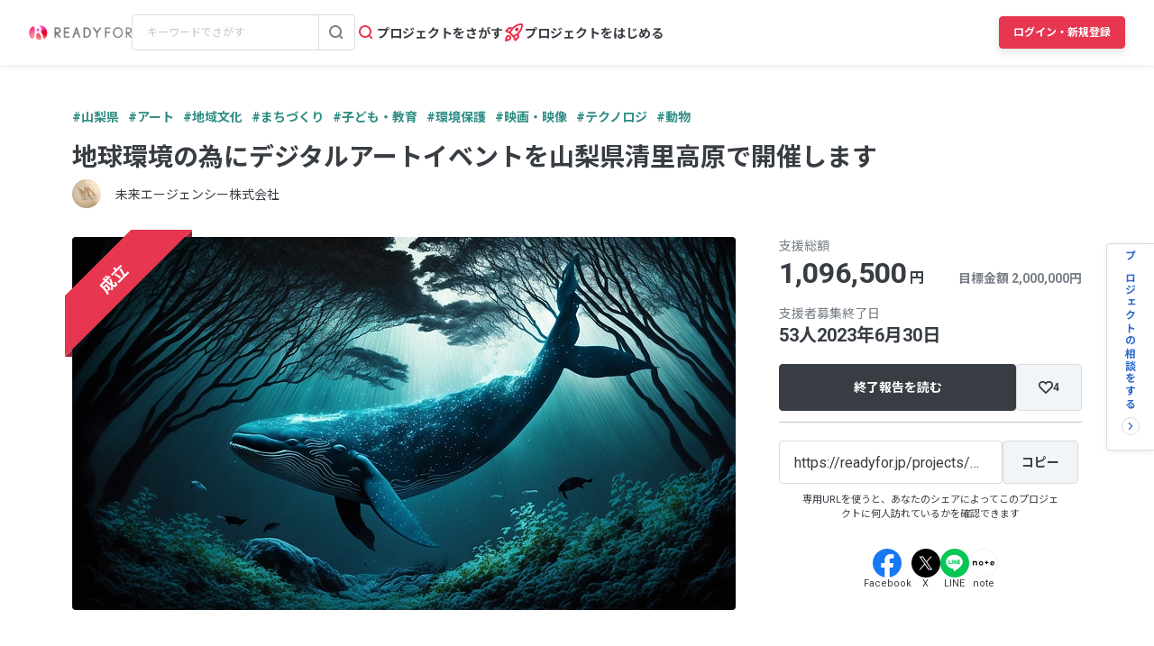

--- FILE ---
content_type: text/html; charset=UTF-8
request_url: https://readyfor.jp/projects/mirai-agency/accomplish_report
body_size: 2129
content:
<!DOCTYPE html>
<html lang="en">
<head>
    <meta charset="utf-8">
    <meta name="viewport" content="width=device-width, initial-scale=1">
    <title></title>
    <style>
        body {
            font-family: "Arial";
        }
    </style>
    <script type="text/javascript">
    window.awsWafCookieDomainList = [];
    window.gokuProps = {
"key":"AQIDAHjcYu/GjX+QlghicBgQ/7bFaQZ+m5FKCMDnO+vTbNg96AH4rNVz6su/VZEN8ZENhuRFAAAAfjB8BgkqhkiG9w0BBwagbzBtAgEAMGgGCSqGSIb3DQEHATAeBglghkgBZQMEAS4wEQQMHtBCXf9B+pJ2/29OAgEQgDukEVPElPDYSfamSrvyxPl7iEpF7msKJ+X2JcVoiD6/fFu/+yi7EHB5AmsWBhRVTr/y925s7dcBY+6fsg==",
          "iv":"D549dgBvEQAACR+o",
          "context":"fxvxkCVOVLvwFN25N+qqSCfJn7WiCAWSYdV/sYdQiq1piHt8ih0dept0wD+MWZ+xIHTiH341Ur8dw49iUGQHnA6waWQfaioY+x5i04iosUdGPZ+z8K/RR8FtQEPdxoGyt3//9zx9+xDnnKONCGXCGR40g4QU5uws9cXJ3VhfyZcoV99WdF5WO89bhmZhYT9xl+kFAfI6g3nML81hjNwSjZRGWiIWahgGmbO3OWu/Ju2H7GTLpBx4wSlHXz0N+BlWlJKVJcmt7omjMPfZDwSktENfML8dTdN0aNcJmRW8ju+7bAYarBM5EErwGK43Wce1LC8X+8hUI7ofS4qlO2BI1DLzZP1bclCgWNP/550+Kpqz7dgeVJ3MBP3iJRdc8mYxXLAd70nNgxVr4p8qUGlWzHxyfR2QSQT3Yz2VueQ9/MTNVdnJFK4ty1/hSiF5iWT8y4SojLQHBHbampezWDZN5OO8uxVLauYj55A+nFBoF5KUD42no/Byk+/OHmdoEK6fcb+EUut0tJj/ylFlSeyuo0u7Ak2isfpvtH1f+yu7Ho0VmyFbhzZy0oHhh/W3I9jFHd5ylJS8ucuJ7F/dOZQUSUpCt3ZtRZjckSaHrrxaUMEqVzPmsrvj8jp5XefZ3Qa9IzoPaKe9n9/TwuGdHLrfks8tk7qgQ5d1zgWlxN7vvylC9zEpG2g3tANZ61LDIjsKXMuxgTS2FENuj4WppV5lxRzZYopXaZTw5Ld/rv7B1IJen8Kg3IZTmU2P+ld1LModZlK9d9SaLI3fiV6cgvFLnzyLDVd8wsLsKCPeVQ=="
};
    </script>
    <script src="https://1eb9d2339a12.f6bdac56.us-east-2.token.awswaf.com/1eb9d2339a12/3ae1f01a7efb/0a275c36d423/challenge.js"></script>
</head>
<body>
    <div id="challenge-container"></div>
    <script type="text/javascript">
        AwsWafIntegration.saveReferrer();
        AwsWafIntegration.checkForceRefresh().then((forceRefresh) => {
            if (forceRefresh) {
                AwsWafIntegration.forceRefreshToken().then(() => {
                    window.location.reload(true);
                });
            } else {
                AwsWafIntegration.getToken().then(() => {
                    window.location.reload(true);
                });
            }
        });
    </script>
    <noscript>
        <h1>JavaScript is disabled</h1>
        In order to continue, we need to verify that you're not a robot.
        This requires JavaScript. Enable JavaScript and then reload the page.
    </noscript>
</body>
</html>